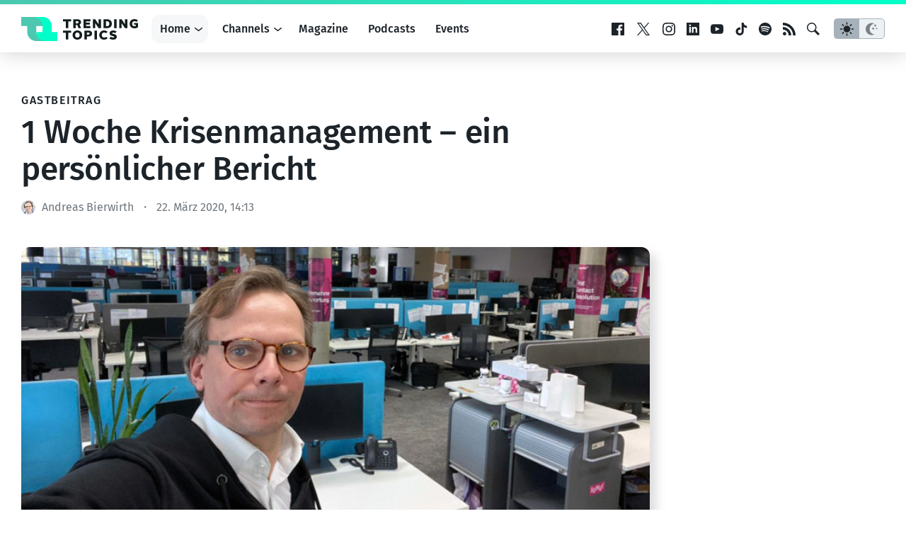

--- FILE ---
content_type: text/html; charset=utf-8
request_url: https://www.google.com/recaptcha/api2/aframe
body_size: 268
content:
<!DOCTYPE HTML><html><head><meta http-equiv="content-type" content="text/html; charset=UTF-8"></head><body><script nonce="FVTNHWVdAY_GlsCD7AmopQ">/** Anti-fraud and anti-abuse applications only. See google.com/recaptcha */ try{var clients={'sodar':'https://pagead2.googlesyndication.com/pagead/sodar?'};window.addEventListener("message",function(a){try{if(a.source===window.parent){var b=JSON.parse(a.data);var c=clients[b['id']];if(c){var d=document.createElement('img');d.src=c+b['params']+'&rc='+(localStorage.getItem("rc::a")?sessionStorage.getItem("rc::b"):"");window.document.body.appendChild(d);sessionStorage.setItem("rc::e",parseInt(sessionStorage.getItem("rc::e")||0)+1);localStorage.setItem("rc::h",'1769363953772');}}}catch(b){}});window.parent.postMessage("_grecaptcha_ready", "*");}catch(b){}</script></body></html>